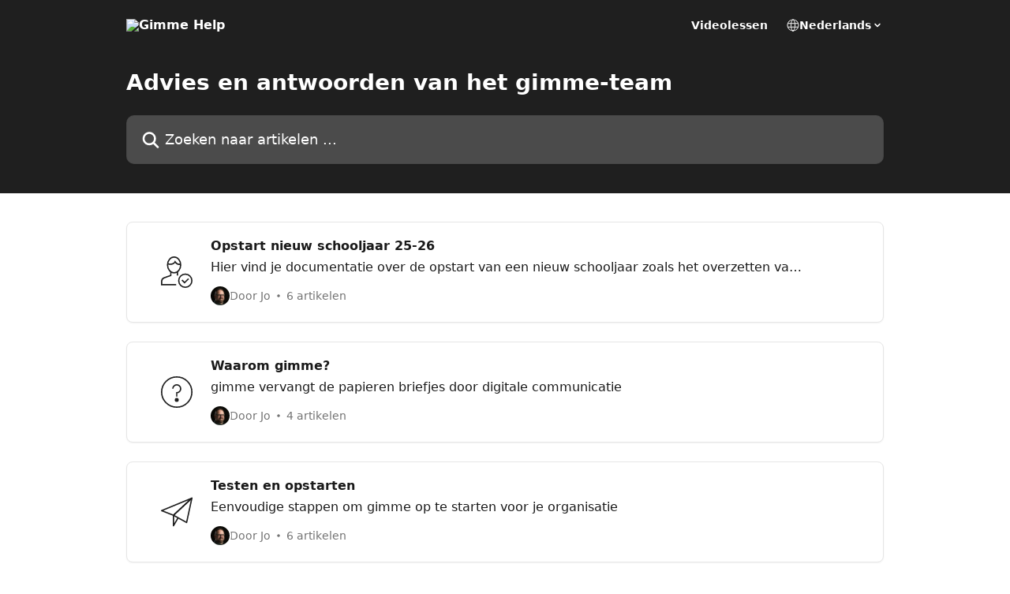

--- FILE ---
content_type: text/html; charset=utf-8
request_url: https://help.gimme.eu/nl/
body_size: 12821
content:
<!DOCTYPE html><html lang="nl"><head><meta charSet="utf-8" data-next-head=""/><title data-next-head="">Gimme Help</title><meta property="og:title" content="Gimme Help" data-next-head=""/><meta name="twitter:title" content="Gimme Help" data-next-head=""/><meta property="og:description" content="Gimme Help" data-next-head=""/><meta name="twitter:description" content="Gimme Help" data-next-head=""/><meta name="description" content="Gimme Help" data-next-head=""/><meta property="og:type" content="website" data-next-head=""/><meta property="og:image" content="https://downloads.intercomcdn.com/i/o/51492/73c362b4cde98cb1c0382166/627bbad3e99881fac8d9de4ac1a86571.png" data-next-head=""/><meta property="twitter:image" content="https://downloads.intercomcdn.com/i/o/51492/73c362b4cde98cb1c0382166/627bbad3e99881fac8d9de4ac1a86571.png" data-next-head=""/><meta name="robots" content="all" data-next-head=""/><meta name="viewport" content="width=device-width, initial-scale=1" data-next-head=""/><link href="https://intercom.help/gimme/assets/favicon" rel="icon" data-next-head=""/><link rel="canonical" href="https://help.gimme.eu/nl/" data-next-head=""/><link rel="alternate" href="https://help.gimme.eu/nl/" hrefLang="nl" data-next-head=""/><link rel="alternate" href="https://help.gimme.eu/nl/" hrefLang="x-default" data-next-head=""/><link nonce="xOz2u8roj5GA2yeoU6uI/FAXw2Guj7MU+o8oAlFI96E=" rel="preload" href="https://static.intercomassets.com/_next/static/css/3141721a1e975790.css" as="style"/><link nonce="xOz2u8roj5GA2yeoU6uI/FAXw2Guj7MU+o8oAlFI96E=" rel="stylesheet" href="https://static.intercomassets.com/_next/static/css/3141721a1e975790.css" data-n-g=""/><noscript data-n-css="xOz2u8roj5GA2yeoU6uI/FAXw2Guj7MU+o8oAlFI96E="></noscript><script defer="" nonce="xOz2u8roj5GA2yeoU6uI/FAXw2Guj7MU+o8oAlFI96E=" nomodule="" src="https://static.intercomassets.com/_next/static/chunks/polyfills-42372ed130431b0a.js"></script><script defer="" src="https://static.intercomassets.com/_next/static/chunks/7506.a4d4b38169fb1abb.js" nonce="xOz2u8roj5GA2yeoU6uI/FAXw2Guj7MU+o8oAlFI96E="></script><script src="https://static.intercomassets.com/_next/static/chunks/webpack-9467db35ebb51a5b.js" nonce="xOz2u8roj5GA2yeoU6uI/FAXw2Guj7MU+o8oAlFI96E=" defer=""></script><script src="https://static.intercomassets.com/_next/static/chunks/framework-1f1b8d38c1d86c61.js" nonce="xOz2u8roj5GA2yeoU6uI/FAXw2Guj7MU+o8oAlFI96E=" defer=""></script><script src="https://static.intercomassets.com/_next/static/chunks/main-2c5e5f2c49cfa8a6.js" nonce="xOz2u8roj5GA2yeoU6uI/FAXw2Guj7MU+o8oAlFI96E=" defer=""></script><script src="https://static.intercomassets.com/_next/static/chunks/pages/_app-eeb3563fd84abde7.js" nonce="xOz2u8roj5GA2yeoU6uI/FAXw2Guj7MU+o8oAlFI96E=" defer=""></script><script src="https://static.intercomassets.com/_next/static/chunks/d0502abb-aa607f45f5026044.js" nonce="xOz2u8roj5GA2yeoU6uI/FAXw2Guj7MU+o8oAlFI96E=" defer=""></script><script src="https://static.intercomassets.com/_next/static/chunks/6190-ef428f6633b5a03f.js" nonce="xOz2u8roj5GA2yeoU6uI/FAXw2Guj7MU+o8oAlFI96E=" defer=""></script><script src="https://static.intercomassets.com/_next/static/chunks/296-7834dcf3444315af.js" nonce="xOz2u8roj5GA2yeoU6uI/FAXw2Guj7MU+o8oAlFI96E=" defer=""></script><script src="https://static.intercomassets.com/_next/static/chunks/1493-082b934bc7717cd6.js" nonce="xOz2u8roj5GA2yeoU6uI/FAXw2Guj7MU+o8oAlFI96E=" defer=""></script><script src="https://static.intercomassets.com/_next/static/chunks/pages/%5BhelpCenterIdentifier%5D/%5Blocale%5D/landing-11986287b0fe7a13.js" nonce="xOz2u8roj5GA2yeoU6uI/FAXw2Guj7MU+o8oAlFI96E=" defer=""></script><script src="https://static.intercomassets.com/_next/static/q6-H78BUaZoMFb5mLFXsB/_buildManifest.js" nonce="xOz2u8roj5GA2yeoU6uI/FAXw2Guj7MU+o8oAlFI96E=" defer=""></script><script src="https://static.intercomassets.com/_next/static/q6-H78BUaZoMFb5mLFXsB/_ssgManifest.js" nonce="xOz2u8roj5GA2yeoU6uI/FAXw2Guj7MU+o8oAlFI96E=" defer=""></script><meta name="sentry-trace" content="6a4133679918643a192ff5d4f4acaee9-37b02887ee7c733b-0"/><meta name="baggage" content="sentry-environment=production,sentry-release=ea9fe877243eed5ba8f1a47418a175aad6af4299,sentry-public_key=187f842308a64dea9f1f64d4b1b9c298,sentry-trace_id=6a4133679918643a192ff5d4f4acaee9,sentry-org_id=2129,sentry-sampled=false,sentry-sample_rand=0.7650783277913548,sentry-sample_rate=0"/><style id="__jsx-3451540828">:root{--body-bg: rgb(255, 255, 255);
--body-image: none;
--body-bg-rgb: 255, 255, 255;
--body-border: rgb(230, 230, 230);
--body-primary-color: #1a1a1a;
--body-secondary-color: #737373;
--body-reaction-bg: rgb(242, 242, 242);
--body-reaction-text-color: rgb(64, 64, 64);
--body-toc-active-border: #737373;
--body-toc-inactive-border: #f2f2f2;
--body-toc-inactive-color: #737373;
--body-toc-active-font-weight: 400;
--body-table-border: rgb(204, 204, 204);
--body-color: hsl(0, 0%, 0%);
--footer-bg: rgb(0, 0, 0);
--footer-image: none;
--footer-border: rgb(51, 51, 51);
--footer-color: hsl(211, 10%, 61%);
--header-bg: rgb(31, 31, 31);
--header-image: none;
--header-color: hsl(0, 0%, 100%);
--collection-card-bg: rgb(255, 255, 255);
--collection-card-image: none;
--collection-card-color: hsl(0, 0%, 12%);
--card-bg: rgb(255, 255, 255);
--card-border-color: rgb(230, 230, 230);
--card-border-inner-radius: 6px;
--card-border-radius: 8px;
--card-shadow: 0 1px 2px 0 rgb(0 0 0 / 0.05);
--search-bar-border-radius: 10px;
--search-bar-width: 100%;
--ticket-blue-bg-color: #dce1f9;
--ticket-blue-text-color: #334bfa;
--ticket-green-bg-color: #d7efdc;
--ticket-green-text-color: #0f7134;
--ticket-orange-bg-color: #ffebdb;
--ticket-orange-text-color: #b24d00;
--ticket-red-bg-color: #ffdbdb;
--ticket-red-text-color: #df2020;
--header-height: 245px;
--header-subheader-background-color: #000000;
--header-subheader-font-color: #FFFFFF;
--content-block-bg: rgb(255, 255, 255);
--content-block-image: none;
--content-block-color: hsl(0, 0%, 10%);
--content-block-button-bg: rgb(51, 75, 250);
--content-block-button-image: none;
--content-block-button-color: hsl(0, 0%, 100%);
--content-block-button-radius: 6px;
--primary-color: hsl(0, 0%, 12%);
--primary-color-alpha-10: hsla(0, 0%, 12%, 0.1);
--primary-color-alpha-60: hsla(0, 0%, 12%, 0.6);
--text-on-primary-color: #ffffff}</style><style id="__jsx-1611979459">:root{--font-family-primary: system-ui, "Segoe UI", "Roboto", "Helvetica", "Arial", sans-serif, "Apple Color Emoji", "Segoe UI Emoji", "Segoe UI Symbol"}</style><style id="__jsx-2466147061">:root{--font-family-secondary: system-ui, "Segoe UI", "Roboto", "Helvetica", "Arial", sans-serif, "Apple Color Emoji", "Segoe UI Emoji", "Segoe UI Symbol"}</style><style id="__jsx-1640240498">#search-bar{--search-bar-width: 100%}</style><style id="__jsx-1406699716">#header{--header-height: 245px}</style><style id="__jsx-cf6f0ea00fa5c760">.fade-background.jsx-cf6f0ea00fa5c760{background:radial-gradient(333.38%100%at 50%0%,rgba(var(--body-bg-rgb),0)0%,rgba(var(--body-bg-rgb),.00925356)11.67%,rgba(var(--body-bg-rgb),.0337355)21.17%,rgba(var(--body-bg-rgb),.0718242)28.85%,rgba(var(--body-bg-rgb),.121898)35.03%,rgba(var(--body-bg-rgb),.182336)40.05%,rgba(var(--body-bg-rgb),.251516)44.25%,rgba(var(--body-bg-rgb),.327818)47.96%,rgba(var(--body-bg-rgb),.409618)51.51%,rgba(var(--body-bg-rgb),.495297)55.23%,rgba(var(--body-bg-rgb),.583232)59.47%,rgba(var(--body-bg-rgb),.671801)64.55%,rgba(var(--body-bg-rgb),.759385)70.81%,rgba(var(--body-bg-rgb),.84436)78.58%,rgba(var(--body-bg-rgb),.9551)88.2%,rgba(var(--body-bg-rgb),1)100%),var(--header-image),var(--header-bg);background-size:cover;background-position-x:center}</style></head><body><div id="__next"><div dir="ltr" class="h-full w-full"><a href="#main-content" class="sr-only font-bold text-header-color focus:not-sr-only focus:absolute focus:left-4 focus:top-4 focus:z-50" aria-roledescription="Koppeling, druk op control-option-pijltje naar rechts om af te sluiten">Naar de hoofdinhoud</a><main class=""><header id="header" data-testid="header" class="jsx-cf6f0ea00fa5c760 flex flex-col text-header-color"><div class="jsx-cf6f0ea00fa5c760 relative flex grow flex-col mb-9 bg-header-bg bg-header-image bg-cover bg-center pb-9 sm:min-h-header"><div id="sr-announcement" aria-live="polite" class="jsx-cf6f0ea00fa5c760 sr-only"></div><div class="jsx-cf6f0ea00fa5c760 flex h-full flex-col items-center marker:shrink-0"><section class="relative flex w-full flex-col mb-6 pb-6"><div class="header__meta_wrapper flex justify-center px-5 pt-6 leading-none sm:px-10"><div class="flex items-center w-240" data-testid="subheader-container"><div class="mo__body header__site_name"><div class="header__logo"><a href="/nl/"><img src="https://downloads.intercomcdn.com/i/o/67846/02bd665921e47ca469632171/dfedb9f5f7b15f90f8d81d5a979fc37c.png" height="102" alt="Gimme Help"/></a></div></div><div><div class="flex items-center font-semibold"><div class="flex items-center md:hidden" data-testid="small-screen-children"><button class="flex items-center border-none bg-transparent px-1.5" data-testid="hamburger-menu-button" aria-label="Menu openen"><svg width="24" height="24" viewBox="0 0 16 16" xmlns="http://www.w3.org/2000/svg" class="fill-current"><path d="M1.86861 2C1.38889 2 1 2.3806 1 2.85008C1 3.31957 1.38889 3.70017 1.86861 3.70017H14.1314C14.6111 3.70017 15 3.31957 15 2.85008C15 2.3806 14.6111 2 14.1314 2H1.86861Z"></path><path d="M1 8C1 7.53051 1.38889 7.14992 1.86861 7.14992H14.1314C14.6111 7.14992 15 7.53051 15 8C15 8.46949 14.6111 8.85008 14.1314 8.85008H1.86861C1.38889 8.85008 1 8.46949 1 8Z"></path><path d="M1 13.1499C1 12.6804 1.38889 12.2998 1.86861 12.2998H14.1314C14.6111 12.2998 15 12.6804 15 13.1499C15 13.6194 14.6111 14 14.1314 14H1.86861C1.38889 14 1 13.6194 1 13.1499Z"></path></svg></button><div class="fixed right-0 top-0 z-50 h-full w-full hidden" data-testid="hamburger-menu"><div class="flex h-full w-full justify-end bg-black bg-opacity-30"><div class="flex h-fit w-full flex-col bg-white opacity-100 sm:h-full sm:w-1/2"><button class="text-body-font flex items-center self-end border-none bg-transparent pr-6 pt-6" data-testid="hamburger-menu-close-button" aria-label="Menu sluiten"><svg width="24" height="24" viewBox="0 0 16 16" xmlns="http://www.w3.org/2000/svg"><path d="M3.5097 3.5097C3.84165 3.17776 4.37984 3.17776 4.71178 3.5097L7.99983 6.79775L11.2879 3.5097C11.6198 3.17776 12.158 3.17776 12.49 3.5097C12.8219 3.84165 12.8219 4.37984 12.49 4.71178L9.20191 7.99983L12.49 11.2879C12.8219 11.6198 12.8219 12.158 12.49 12.49C12.158 12.8219 11.6198 12.8219 11.2879 12.49L7.99983 9.20191L4.71178 12.49C4.37984 12.8219 3.84165 12.8219 3.5097 12.49C3.17776 12.158 3.17776 11.6198 3.5097 11.2879L6.79775 7.99983L3.5097 4.71178C3.17776 4.37984 3.17776 3.84165 3.5097 3.5097Z"></path></svg></button><nav class="flex flex-col pl-4 text-black"><a target="_blank" rel="noopener noreferrer" href="https://www.leercommunicerenmetouders.be/" class="mx-5 mb-5 text-md no-underline hover:opacity-80 md:mx-3 md:my-0 md:text-base" data-testid="header-link-0">Videolessen</a><div class="relative cursor-pointer has-[:focus]:outline"><select class="peer absolute z-10 block h-6 w-full cursor-pointer opacity-0 md:text-base" aria-label="Taal wijzigen" id="language-selector"><option value="/nl/" class="text-black" selected="">Nederlands</option></select><div class="mb-10 ml-5 flex items-center gap-1 text-md hover:opacity-80 peer-hover:opacity-80 md:m-0 md:ml-3 md:text-base" aria-hidden="true"><svg id="locale-picker-globe" width="16" height="16" viewBox="0 0 16 16" fill="none" xmlns="http://www.w3.org/2000/svg" class="shrink-0" aria-hidden="true"><path d="M8 15C11.866 15 15 11.866 15 8C15 4.13401 11.866 1 8 1C4.13401 1 1 4.13401 1 8C1 11.866 4.13401 15 8 15Z" stroke="currentColor" stroke-linecap="round" stroke-linejoin="round"></path><path d="M8 15C9.39949 15 10.534 11.866 10.534 8C10.534 4.13401 9.39949 1 8 1C6.60051 1 5.466 4.13401 5.466 8C5.466 11.866 6.60051 15 8 15Z" stroke="currentColor" stroke-linecap="round" stroke-linejoin="round"></path><path d="M1.448 5.75989H14.524" stroke="currentColor" stroke-linecap="round" stroke-linejoin="round"></path><path d="M1.448 10.2402H14.524" stroke="currentColor" stroke-linecap="round" stroke-linejoin="round"></path></svg>Nederlands<svg id="locale-picker-arrow" width="16" height="16" viewBox="0 0 16 16" fill="none" xmlns="http://www.w3.org/2000/svg" class="shrink-0" aria-hidden="true"><path d="M5 6.5L8.00093 9.5L11 6.50187" stroke="currentColor" stroke-width="1.5" stroke-linecap="round" stroke-linejoin="round"></path></svg></div></div></nav></div></div></div></div><nav class="hidden items-center md:flex" data-testid="large-screen-children"><a target="_blank" rel="noopener noreferrer" href="https://www.leercommunicerenmetouders.be/" class="mx-5 mb-5 text-md no-underline hover:opacity-80 md:mx-3 md:my-0 md:text-base" data-testid="header-link-0">Videolessen</a><div class="relative cursor-pointer has-[:focus]:outline"><select class="peer absolute z-10 block h-6 w-full cursor-pointer opacity-0 md:text-base" aria-label="Taal wijzigen" id="language-selector"><option value="/nl/" class="text-black" selected="">Nederlands</option></select><div class="mb-10 ml-5 flex items-center gap-1 text-md hover:opacity-80 peer-hover:opacity-80 md:m-0 md:ml-3 md:text-base" aria-hidden="true"><svg id="locale-picker-globe" width="16" height="16" viewBox="0 0 16 16" fill="none" xmlns="http://www.w3.org/2000/svg" class="shrink-0" aria-hidden="true"><path d="M8 15C11.866 15 15 11.866 15 8C15 4.13401 11.866 1 8 1C4.13401 1 1 4.13401 1 8C1 11.866 4.13401 15 8 15Z" stroke="currentColor" stroke-linecap="round" stroke-linejoin="round"></path><path d="M8 15C9.39949 15 10.534 11.866 10.534 8C10.534 4.13401 9.39949 1 8 1C6.60051 1 5.466 4.13401 5.466 8C5.466 11.866 6.60051 15 8 15Z" stroke="currentColor" stroke-linecap="round" stroke-linejoin="round"></path><path d="M1.448 5.75989H14.524" stroke="currentColor" stroke-linecap="round" stroke-linejoin="round"></path><path d="M1.448 10.2402H14.524" stroke="currentColor" stroke-linecap="round" stroke-linejoin="round"></path></svg>Nederlands<svg id="locale-picker-arrow" width="16" height="16" viewBox="0 0 16 16" fill="none" xmlns="http://www.w3.org/2000/svg" class="shrink-0" aria-hidden="true"><path d="M5 6.5L8.00093 9.5L11 6.50187" stroke="currentColor" stroke-width="1.5" stroke-linecap="round" stroke-linejoin="round"></path></svg></div></div></nav></div></div></div></div></section><section class="relative mx-5 flex h-full w-full flex-col items-center px-5 sm:px-10"><div class="flex h-full max-w-full flex-col w-240 justify-end" data-testid="main-header-container"><h1 class="text-7 mb-6 text-welcome-message font-bold text-header-color text-start">Advies en antwoorden van het gimme-team</h1><div id="search-bar" class="relative w-full"><form action="/nl/" autoComplete="off"><div class="flex w-full flex-col items-start"><div class="relative flex w-full sm:w-search-bar"><label for="search-input" class="sr-only">Zoeken naar artikelen ...</label><input id="search-input" type="text" autoComplete="off" class="peer w-full rounded-search-bar border border-black-alpha-8 bg-white-alpha-20 p-4 ps-12 font-secondary text-lg text-header-color shadow-search-bar outline-none transition ease-linear placeholder:text-header-color hover:bg-white-alpha-27 hover:shadow-search-bar-hover focus:border-transparent focus:bg-white focus:text-black-10 focus:shadow-search-bar-focused placeholder:focus:text-black-45" placeholder="Zoeken naar artikelen ..." name="q" aria-label="Zoeken naar artikelen ..." value=""/><div class="absolute inset-y-0 start-0 flex items-center fill-header-color peer-focus-visible:fill-black-45 pointer-events-none ps-5"><svg width="22" height="21" viewBox="0 0 22 21" xmlns="http://www.w3.org/2000/svg" class="fill-inherit" aria-hidden="true"><path fill-rule="evenodd" clip-rule="evenodd" d="M3.27485 8.7001C3.27485 5.42781 5.92757 2.7751 9.19985 2.7751C12.4721 2.7751 15.1249 5.42781 15.1249 8.7001C15.1249 11.9724 12.4721 14.6251 9.19985 14.6251C5.92757 14.6251 3.27485 11.9724 3.27485 8.7001ZM9.19985 0.225098C4.51924 0.225098 0.724854 4.01948 0.724854 8.7001C0.724854 13.3807 4.51924 17.1751 9.19985 17.1751C11.0802 17.1751 12.8176 16.5627 14.2234 15.5265L19.0981 20.4013C19.5961 20.8992 20.4033 20.8992 20.9013 20.4013C21.3992 19.9033 21.3992 19.0961 20.9013 18.5981L16.0264 13.7233C17.0625 12.3176 17.6749 10.5804 17.6749 8.7001C17.6749 4.01948 13.8805 0.225098 9.19985 0.225098Z"></path></svg></div></div></div></form></div></div></section></div></div></header><div class="z-1 flex shrink-0 grow basis-auto justify-center px-5 sm:px-10"><section data-testid="main-content" id="main-content" class="max-w-full w-240"><section data-testid="landing-section"><div class="flex flex-col gap-12"><div class="grid auto-rows-auto gap-x-4 sm:gap-x-6 gap-y-4 sm:gap-y-6 md:grid-cols-1" role="list"><a href="https://help.gimme.eu/nl/collections/134697-opstart-nieuw-schooljaar-25-26" data-testid="collection-card-classic" class="collection-link group/collection-summary flex grow overflow-hidden border border-solid border-card-border bg-card-bg no-underline shadow-card transition ease-linear rounded-card hover:border-primary-alpha-60 flex-col"><div class="flex grow flex-col gap-4 p-5 sm:flex-row sm:gap-5 sm:p-5" id="opstart-nieuw-schooljaar-25-26"><div id="collection-icon-134697" class="flex items-center rounded-card-inner bg-cover bg-center h-10 w-10 sm:h-[86px] sm:w-[86px] sm:justify-center justify-start" data-test-collection-photo="true"><div class="h-7 w-7 sm:h-10 sm:w-10"><img src="https://intercom.help/gimme/assets/svg/icon:user-check/1f1f1f" alt="" width="100%" height="100%" loading="lazy"/></div></div><div class="intercom-force-break flex w-full flex-1 flex-col text-body-primary-color max-w-oneColWidth justify-center"><div><div class="-mt-1 mb-0.5 line-clamp-2 text-md font-semibold leading-normal text-body-primary-color transition ease-linear group-hover/collection-summary:text-primary sm:line-clamp-1" data-testid="collection-name">Opstart nieuw schooljaar 25-26</div><p class="mb-0 mt-0 line-clamp-3 text-md sm:line-clamp-1">Hier vind je documentatie over de opstart van een nieuw schooljaar zoals het overzetten van ouders van het ene naar het andere kanaal.</p></div><div class="mt-3"><div class="flex gap-2" aria-hidden="true"><div class="flex flex-row"><div class="flex shrink-0 flex-col items-center justify-center rounded-full leading-normal sm:flex-row" data-testid="avatars"><img width="24" height="24" src="https://static.intercomassets.com/avatars/329191/square_128/profielfoto2-1517410501.jpg" alt="Jo De Maeyer avatar" class="inline-flex items-center justify-center rounded-full bg-primary text-lg font-bold leading-6 text-primary-text shadow-solid-2 shadow-body-bg [&amp;:nth-child(n+2)]:hidden lg:[&amp;:nth-child(n+2)]:inline-flex h-6 w-6 z-4"/></div></div><span class="line-clamp-1 flex flex-wrap items-center text-base text-body-secondary-color"><span class="hidden sm:inline">Door Jo</span><span class="inline sm:hidden">1 auteur</span><svg width="4" height="4" viewBox="0 0 16 16" xmlns="http://www.w3.org/2000/svg" fill="currentColor" class="m-2"><path d="M15 8C15 4.13401 11.866 1 8 1C4.13401 1 1 4.13401 1 8C1 11.866 4.13401 15 8 15C11.866 15 15 11.866 15 8Z"></path></svg>6 artikelen</span></div></div></div></div></a><a href="https://help.gimme.eu/nl/collections/134535-waarom-gimme" data-testid="collection-card-classic" class="collection-link group/collection-summary flex grow overflow-hidden border border-solid border-card-border bg-card-bg no-underline shadow-card transition ease-linear rounded-card hover:border-primary-alpha-60 flex-col"><div class="flex grow flex-col gap-4 p-5 sm:flex-row sm:gap-5 sm:p-5" id="waarom-gimme"><div id="collection-icon-134535" class="flex items-center rounded-card-inner bg-cover bg-center h-10 w-10 sm:h-[86px] sm:w-[86px] sm:justify-center justify-start" data-test-collection-photo="true"><div class="h-7 w-7 sm:h-10 sm:w-10"><img src="https://intercom.help/gimme/assets/svg/icon:info-question/1f1f1f" alt="" width="100%" height="100%" loading="lazy"/></div></div><div class="intercom-force-break flex w-full flex-1 flex-col text-body-primary-color max-w-oneColWidth justify-center"><div><div class="-mt-1 mb-0.5 line-clamp-2 text-md font-semibold leading-normal text-body-primary-color transition ease-linear group-hover/collection-summary:text-primary sm:line-clamp-1" data-testid="collection-name">Waarom gimme?</div><p class="mb-0 mt-0 line-clamp-3 text-md sm:line-clamp-1">gimme vervangt de papieren briefjes door digitale communicatie</p></div><div class="mt-3"><div class="flex gap-2" aria-hidden="true"><div class="flex flex-row"><div class="flex shrink-0 flex-col items-center justify-center rounded-full leading-normal sm:flex-row" data-testid="avatars"><img width="24" height="24" src="https://static.intercomassets.com/avatars/329191/square_128/profielfoto2-1517410501.jpg" alt="Jo De Maeyer avatar" class="inline-flex items-center justify-center rounded-full bg-primary text-lg font-bold leading-6 text-primary-text shadow-solid-2 shadow-body-bg [&amp;:nth-child(n+2)]:hidden lg:[&amp;:nth-child(n+2)]:inline-flex h-6 w-6 z-4"/></div></div><span class="line-clamp-1 flex flex-wrap items-center text-base text-body-secondary-color"><span class="hidden sm:inline">Door Jo</span><span class="inline sm:hidden">1 auteur</span><svg width="4" height="4" viewBox="0 0 16 16" xmlns="http://www.w3.org/2000/svg" fill="currentColor" class="m-2"><path d="M15 8C15 4.13401 11.866 1 8 1C4.13401 1 1 4.13401 1 8C1 11.866 4.13401 15 8 15C11.866 15 15 11.866 15 8Z"></path></svg>4 artikelen</span></div></div></div></div></a><a href="https://help.gimme.eu/nl/collections/134583-testen-en-opstarten" data-testid="collection-card-classic" class="collection-link group/collection-summary flex grow overflow-hidden border border-solid border-card-border bg-card-bg no-underline shadow-card transition ease-linear rounded-card hover:border-primary-alpha-60 flex-col"><div class="flex grow flex-col gap-4 p-5 sm:flex-row sm:gap-5 sm:p-5" id="testen-en-opstarten"><div id="collection-icon-134583" class="flex items-center rounded-card-inner bg-cover bg-center h-10 w-10 sm:h-[86px] sm:w-[86px] sm:justify-center justify-start" data-test-collection-photo="true"><div class="h-7 w-7 sm:h-10 sm:w-10"><img src="https://intercom.help/gimme/assets/svg/icon:comms-mail/1f1f1f" alt="" width="100%" height="100%" loading="lazy"/></div></div><div class="intercom-force-break flex w-full flex-1 flex-col text-body-primary-color max-w-oneColWidth justify-center"><div><div class="-mt-1 mb-0.5 line-clamp-2 text-md font-semibold leading-normal text-body-primary-color transition ease-linear group-hover/collection-summary:text-primary sm:line-clamp-1" data-testid="collection-name">Testen en opstarten</div><p class="mb-0 mt-0 line-clamp-3 text-md sm:line-clamp-1">Eenvoudige stappen om gimme op te starten voor je organisatie</p></div><div class="mt-3"><div class="flex gap-2" aria-hidden="true"><div class="flex flex-row"><div class="flex shrink-0 flex-col items-center justify-center rounded-full leading-normal sm:flex-row" data-testid="avatars"><img width="24" height="24" src="https://static.intercomassets.com/avatars/329191/square_128/profielfoto2-1517410501.jpg" alt="Jo De Maeyer avatar" class="inline-flex items-center justify-center rounded-full bg-primary text-lg font-bold leading-6 text-primary-text shadow-solid-2 shadow-body-bg [&amp;:nth-child(n+2)]:hidden lg:[&amp;:nth-child(n+2)]:inline-flex h-6 w-6 z-4"/></div></div><span class="line-clamp-1 flex flex-wrap items-center text-base text-body-secondary-color"><span class="hidden sm:inline">Door Jo</span><span class="inline sm:hidden">1 auteur</span><svg width="4" height="4" viewBox="0 0 16 16" xmlns="http://www.w3.org/2000/svg" fill="currentColor" class="m-2"><path d="M15 8C15 4.13401 11.866 1 8 1C4.13401 1 1 4.13401 1 8C1 11.866 4.13401 15 8 15C11.866 15 15 11.866 15 8Z"></path></svg>6 artikelen</span></div></div></div></div></a><a href="https://help.gimme.eu/nl/collections/134591-hoe-werkt-het" data-testid="collection-card-classic" class="collection-link group/collection-summary flex grow overflow-hidden border border-solid border-card-border bg-card-bg no-underline shadow-card transition ease-linear rounded-card hover:border-primary-alpha-60 flex-col"><div class="flex grow flex-col gap-4 p-5 sm:flex-row sm:gap-5 sm:p-5" id="hoe-werkt-het"><div id="collection-icon-134591" class="flex items-center rounded-card-inner bg-cover bg-center h-10 w-10 sm:h-[86px] sm:w-[86px] sm:justify-center justify-start" data-test-collection-photo="true"><div class="h-7 w-7 sm:h-10 sm:w-10"><img src="https://intercom.help/gimme/assets/svg/icon:devices-desktop/1f1f1f" alt="" width="100%" height="100%" loading="lazy"/></div></div><div class="intercom-force-break flex w-full flex-1 flex-col text-body-primary-color max-w-oneColWidth justify-center"><div><div class="-mt-1 mb-0.5 line-clamp-2 text-md font-semibold leading-normal text-body-primary-color transition ease-linear group-hover/collection-summary:text-primary sm:line-clamp-1" data-testid="collection-name">Hoe werkt het?</div><p class="mb-0 mt-0 line-clamp-3 text-md sm:line-clamp-1">Op gimme kan je wisselen tussen 3 toepassingen. Prikbord, organisatie en kanaal.</p></div><div class="mt-3"><div class="flex gap-2" aria-hidden="true"><div class="flex flex-row"><div class="flex shrink-0 flex-col items-center justify-center rounded-full leading-normal sm:flex-row" data-testid="avatars"><img width="24" height="24" src="https://static.intercomassets.com/avatars/329191/square_128/profielfoto2-1517410501.jpg" alt="Jo De Maeyer avatar" class="inline-flex items-center justify-center rounded-full bg-primary text-lg font-bold leading-6 text-primary-text shadow-solid-2 shadow-body-bg [&amp;:nth-child(n+2)]:hidden lg:[&amp;:nth-child(n+2)]:inline-flex h-6 w-6 z-4"/></div></div><span class="line-clamp-1 flex flex-wrap items-center text-base text-body-secondary-color"><span class="hidden sm:inline">Door Jo</span><span class="inline sm:hidden">1 auteur</span><svg width="4" height="4" viewBox="0 0 16 16" xmlns="http://www.w3.org/2000/svg" fill="currentColor" class="m-2"><path d="M15 8C15 4.13401 11.866 1 8 1C4.13401 1 1 4.13401 1 8C1 11.866 4.13401 15 8 15C11.866 15 15 11.866 15 8Z"></path></svg>17 artikelen</span></div></div></div></div></a><a href="https://help.gimme.eu/nl/collections/134550-hoe-zet-je-iets-op-de-tijdlijn" data-testid="collection-card-classic" class="collection-link group/collection-summary flex grow overflow-hidden border border-solid border-card-border bg-card-bg no-underline shadow-card transition ease-linear rounded-card hover:border-primary-alpha-60 flex-col"><div class="flex grow flex-col gap-4 p-5 sm:flex-row sm:gap-5 sm:p-5" id="hoe-zet-je-iets-op-de-tijdlijn"><div id="collection-icon-134550" class="flex items-center rounded-card-inner bg-cover bg-center h-10 w-10 sm:h-[86px] sm:w-[86px] sm:justify-center justify-start" data-test-collection-photo="true"><div class="h-7 w-7 sm:h-10 sm:w-10"><img src="https://intercom.help/gimme/assets/svg/icon:file-edit/1f1f1f" alt="" width="100%" height="100%" loading="lazy"/></div></div><div class="intercom-force-break flex w-full flex-1 flex-col text-body-primary-color max-w-oneColWidth justify-center"><div><div class="-mt-1 mb-0.5 line-clamp-2 text-md font-semibold leading-normal text-body-primary-color transition ease-linear group-hover/collection-summary:text-primary sm:line-clamp-1" data-testid="collection-name">Hoe zet je iets op de tijdlijn?</div><p class="mb-0 mt-0 line-clamp-3 text-md sm:line-clamp-1">Begin altijd eerst met de kalender en maak dan brieven met teksten, fotoalbums, antwoordstrookjes, ...</p></div><div class="mt-3"><div class="flex gap-2" aria-hidden="true"><div class="flex flex-row"><div class="flex shrink-0 flex-col items-center justify-center rounded-full leading-normal sm:flex-row" data-testid="avatars"><img width="24" height="24" src="https://static.intercomassets.com/avatars/329191/square_128/profielfoto2-1517410501.jpg" alt="Jo De Maeyer avatar" class="inline-flex items-center justify-center rounded-full bg-primary text-lg font-bold leading-6 text-primary-text shadow-solid-2 shadow-body-bg [&amp;:nth-child(n+2)]:hidden lg:[&amp;:nth-child(n+2)]:inline-flex h-6 w-6 z-4"/></div></div><span class="line-clamp-1 flex flex-wrap items-center text-base text-body-secondary-color"><span class="hidden sm:inline">Door Jo</span><span class="inline sm:hidden">1 auteur</span><svg width="4" height="4" viewBox="0 0 16 16" xmlns="http://www.w3.org/2000/svg" fill="currentColor" class="m-2"><path d="M15 8C15 4.13401 11.866 1 8 1C4.13401 1 1 4.13401 1 8C1 11.866 4.13401 15 8 15C11.866 15 15 11.866 15 8Z"></path></svg>16 artikelen</span></div></div></div></div></a><a href="https://help.gimme.eu/nl/collections/134620-handleiding-voor-ouders" data-testid="collection-card-classic" class="collection-link group/collection-summary flex grow overflow-hidden border border-solid border-card-border bg-card-bg no-underline shadow-card transition ease-linear rounded-card hover:border-primary-alpha-60 flex-col"><div class="flex grow flex-col gap-4 p-5 sm:flex-row sm:gap-5 sm:p-5" id="handleiding-voor-ouders"><div id="collection-icon-134620" class="flex items-center rounded-card-inner bg-cover bg-center h-10 w-10 sm:h-[86px] sm:w-[86px] sm:justify-center justify-start" data-test-collection-photo="true"><div class="h-7 w-7 sm:h-10 sm:w-10"><img src="https://intercom.help/gimme/assets/svg/icon:user-group/1f1f1f" alt="" width="100%" height="100%" loading="lazy"/></div></div><div class="intercom-force-break flex w-full flex-1 flex-col text-body-primary-color max-w-oneColWidth justify-center"><div><div class="-mt-1 mb-0.5 line-clamp-2 text-md font-semibold leading-normal text-body-primary-color transition ease-linear group-hover/collection-summary:text-primary sm:line-clamp-1" data-testid="collection-name">Handleiding voor ouders</div><p class="mb-0 mt-0 line-clamp-3 text-md sm:line-clamp-1">Elke ouder krijgt zijn/haar eigen prikbord. Door kanalen te volgen kunnen ze de informatie verzamelen die ze nodig hebben.</p></div><div class="mt-3"><div class="flex gap-2" aria-hidden="true"><div class="flex flex-row"><div class="flex shrink-0 flex-col items-center justify-center rounded-full leading-normal sm:flex-row" data-testid="avatars"><img width="24" height="24" src="https://static.intercomassets.com/avatars/329191/square_128/profielfoto2-1517410501.jpg" alt="Jo De Maeyer avatar" class="inline-flex items-center justify-center rounded-full bg-primary text-lg font-bold leading-6 text-primary-text shadow-solid-2 shadow-body-bg [&amp;:nth-child(n+2)]:hidden lg:[&amp;:nth-child(n+2)]:inline-flex h-6 w-6 z-4"/></div></div><span class="line-clamp-1 flex flex-wrap items-center text-base text-body-secondary-color"><span class="hidden sm:inline">Door Jo</span><span class="inline sm:hidden">1 auteur</span><svg width="4" height="4" viewBox="0 0 16 16" xmlns="http://www.w3.org/2000/svg" fill="currentColor" class="m-2"><path d="M15 8C15 4.13401 11.866 1 8 1C4.13401 1 1 4.13401 1 8C1 11.866 4.13401 15 8 15C11.866 15 15 11.866 15 8Z"></path></svg>5 artikelen</span></div></div></div></div></a><a href="https://help.gimme.eu/nl/collections/134514-je-instellingen-aanpassen" data-testid="collection-card-classic" class="collection-link group/collection-summary flex grow overflow-hidden border border-solid border-card-border bg-card-bg no-underline shadow-card transition ease-linear rounded-card hover:border-primary-alpha-60 flex-col"><div class="flex grow flex-col gap-4 p-5 sm:flex-row sm:gap-5 sm:p-5" id="je-instellingen-aanpassen"><div id="collection-icon-134514" class="flex items-center rounded-card-inner bg-cover bg-center h-10 w-10 sm:h-[86px] sm:w-[86px] sm:justify-center justify-start" data-test-collection-photo="true"><div class="h-7 w-7 sm:h-10 sm:w-10"><img src="https://intercom.help/gimme/assets/svg/icon:tools-setting1/1f1f1f" alt="" width="100%" height="100%" loading="lazy"/></div></div><div class="intercom-force-break flex w-full flex-1 flex-col text-body-primary-color max-w-oneColWidth justify-center"><div><div class="-mt-1 mb-0.5 line-clamp-2 text-md font-semibold leading-normal text-body-primary-color transition ease-linear group-hover/collection-summary:text-primary sm:line-clamp-1" data-testid="collection-name">Je instellingen aanpassen.</div><p class="mb-0 mt-0 line-clamp-3 text-md sm:line-clamp-1">gimme is volledig op maat van elke ouder</p></div><div class="mt-3"><div class="flex gap-2" aria-hidden="true"><div class="flex flex-row"><div class="flex shrink-0 flex-col items-center justify-center rounded-full leading-normal sm:flex-row" data-testid="avatars"><img width="24" height="24" src="https://static.intercomassets.com/avatars/329191/square_128/profielfoto2-1517410501.jpg" alt="Jo De Maeyer avatar" class="inline-flex items-center justify-center rounded-full bg-primary text-lg font-bold leading-6 text-primary-text shadow-solid-2 shadow-body-bg [&amp;:nth-child(n+2)]:hidden lg:[&amp;:nth-child(n+2)]:inline-flex h-6 w-6 z-4"/></div></div><span class="line-clamp-1 flex flex-wrap items-center text-base text-body-secondary-color"><span class="hidden sm:inline">Door Jo</span><span class="inline sm:hidden">1 auteur</span><svg width="4" height="4" viewBox="0 0 16 16" xmlns="http://www.w3.org/2000/svg" fill="currentColor" class="m-2"><path d="M15 8C15 4.13401 11.866 1 8 1C4.13401 1 1 4.13401 1 8C1 11.866 4.13401 15 8 15C11.866 15 15 11.866 15 8Z"></path></svg>12 artikelen</span></div></div></div></div></a><a href="https://help.gimme.eu/nl/collections/134662-gimme-implementeren-in-een-website" data-testid="collection-card-classic" class="collection-link group/collection-summary flex grow overflow-hidden border border-solid border-card-border bg-card-bg no-underline shadow-card transition ease-linear rounded-card hover:border-primary-alpha-60 flex-col"><div class="flex grow flex-col gap-4 p-5 sm:flex-row sm:gap-5 sm:p-5" id="gimme-implementeren-in-een-website"><div id="collection-icon-134662" class="flex items-center rounded-card-inner bg-cover bg-center h-10 w-10 sm:h-[86px] sm:w-[86px] sm:justify-center justify-start" data-test-collection-photo="true"><div class="h-7 w-7 sm:h-10 sm:w-10"><img src="https://intercom.help/gimme/assets/svg/icon:devices-window-check/1f1f1f" alt="" width="100%" height="100%" loading="lazy"/></div></div><div class="intercom-force-break flex w-full flex-1 flex-col text-body-primary-color max-w-oneColWidth justify-center"><div><div class="-mt-1 mb-0.5 line-clamp-2 text-md font-semibold leading-normal text-body-primary-color transition ease-linear group-hover/collection-summary:text-primary sm:line-clamp-1" data-testid="collection-name">gimme implementeren in een website</div><p class="mb-0 mt-0 line-clamp-3 text-md sm:line-clamp-1">Via de plugin kan je foto&#x27;s en berichten op de website laten verschijnen.</p></div><div class="mt-3"><div class="flex gap-2" aria-hidden="true"><div class="flex flex-row"><div class="flex shrink-0 flex-col items-center justify-center rounded-full leading-normal sm:flex-row" data-testid="avatars"><img width="24" height="24" src="https://static.intercomassets.com/avatars/329191/square_128/profielfoto2-1517410501.jpg" alt="Jo De Maeyer avatar" class="inline-flex items-center justify-center rounded-full bg-primary text-lg font-bold leading-6 text-primary-text shadow-solid-2 shadow-body-bg [&amp;:nth-child(n+2)]:hidden lg:[&amp;:nth-child(n+2)]:inline-flex h-6 w-6 z-4"/></div></div><span class="line-clamp-1 flex flex-wrap items-center text-base text-body-secondary-color"><span class="hidden sm:inline">Door Jo</span><span class="inline sm:hidden">1 auteur</span><svg width="4" height="4" viewBox="0 0 16 16" xmlns="http://www.w3.org/2000/svg" fill="currentColor" class="m-2"><path d="M15 8C15 4.13401 11.866 1 8 1C4.13401 1 1 4.13401 1 8C1 11.866 4.13401 15 8 15C11.866 15 15 11.866 15 8Z"></path></svg>1 artikel</span></div></div></div></div></a><a href="https://help.gimme.eu/nl/collections/134677-tips-en-weetjes" data-testid="collection-card-classic" class="collection-link group/collection-summary flex grow overflow-hidden border border-solid border-card-border bg-card-bg no-underline shadow-card transition ease-linear rounded-card hover:border-primary-alpha-60 flex-col"><div class="flex grow flex-col gap-4 p-5 sm:flex-row sm:gap-5 sm:p-5" id="tips-en-weetjes"><div id="collection-icon-134677" class="flex items-center rounded-card-inner bg-cover bg-center h-10 w-10 sm:h-[86px] sm:w-[86px] sm:justify-center justify-start" data-test-collection-photo="true"><div class="h-7 w-7 sm:h-10 sm:w-10"><img src="https://intercom.help/gimme/assets/svg/icon:book-star/1f1f1f" alt="" width="100%" height="100%" loading="lazy"/></div></div><div class="intercom-force-break flex w-full flex-1 flex-col text-body-primary-color max-w-oneColWidth justify-center"><div><div class="-mt-1 mb-0.5 line-clamp-2 text-md font-semibold leading-normal text-body-primary-color transition ease-linear group-hover/collection-summary:text-primary sm:line-clamp-1" data-testid="collection-name">Tips en weetjes</div></div><div class="mt-3"><div class="flex gap-2" aria-hidden="true"><div class="flex flex-row"><div class="flex shrink-0 flex-col items-center justify-center rounded-full leading-normal sm:flex-row" data-testid="avatars"><img width="24" height="24" src="https://static.intercomassets.com/avatars/329191/square_128/profielfoto2-1517410501.jpg" alt="Jo De Maeyer avatar" class="inline-flex items-center justify-center rounded-full bg-primary text-lg font-bold leading-6 text-primary-text shadow-solid-2 shadow-body-bg [&amp;:nth-child(n+2)]:hidden lg:[&amp;:nth-child(n+2)]:inline-flex h-6 w-6 z-4"/></div></div><span class="line-clamp-1 flex flex-wrap items-center text-base text-body-secondary-color"><span class="hidden sm:inline">Door Jo</span><span class="inline sm:hidden">1 auteur</span><svg width="4" height="4" viewBox="0 0 16 16" xmlns="http://www.w3.org/2000/svg" fill="currentColor" class="m-2"><path d="M15 8C15 4.13401 11.866 1 8 1C4.13401 1 1 4.13401 1 8C1 11.866 4.13401 15 8 15C11.866 15 15 11.866 15 8Z"></path></svg>13 artikelen</span></div></div></div></div></a><a href="https://help.gimme.eu/nl/collections/134574-privacy-avg-gdpr" data-testid="collection-card-classic" class="collection-link group/collection-summary flex grow overflow-hidden border border-solid border-card-border bg-card-bg no-underline shadow-card transition ease-linear rounded-card hover:border-primary-alpha-60 flex-col"><div class="flex grow flex-col gap-4 p-5 sm:flex-row sm:gap-5 sm:p-5" id="privacy-avg-gdpr"><div id="collection-icon-134574" class="flex items-center rounded-card-inner bg-cover bg-center h-10 w-10 sm:h-[86px] sm:w-[86px] sm:justify-center justify-start" data-test-collection-photo="true"><div class="h-7 w-7 sm:h-10 sm:w-10"><img src="https://intercom.help/gimme/assets/svg/icon:user-locked/1f1f1f" alt="" width="100%" height="100%" loading="lazy"/></div></div><div class="intercom-force-break flex w-full flex-1 flex-col text-body-primary-color max-w-oneColWidth justify-center"><div><div class="-mt-1 mb-0.5 line-clamp-2 text-md font-semibold leading-normal text-body-primary-color transition ease-linear group-hover/collection-summary:text-primary sm:line-clamp-1" data-testid="collection-name">Privacy | AVG/GDPR</div></div><div class="mt-3"><div class="flex gap-2" aria-hidden="true"><div class="flex flex-row"><div class="flex shrink-0 flex-col items-center justify-center rounded-full leading-normal sm:flex-row" data-testid="avatars"><img width="24" height="24" src="https://static.intercomassets.com/avatars/329191/square_128/profielfoto2-1517410501.jpg" alt="Jo De Maeyer avatar" class="inline-flex items-center justify-center rounded-full bg-primary text-lg font-bold leading-6 text-primary-text shadow-solid-2 shadow-body-bg [&amp;:nth-child(n+2)]:hidden lg:[&amp;:nth-child(n+2)]:inline-flex h-6 w-6 z-4"/></div></div><span class="line-clamp-1 flex flex-wrap items-center text-base text-body-secondary-color"><span class="hidden sm:inline">Door Jo</span><span class="inline sm:hidden">1 auteur</span><svg width="4" height="4" viewBox="0 0 16 16" xmlns="http://www.w3.org/2000/svg" fill="currentColor" class="m-2"><path d="M15 8C15 4.13401 11.866 1 8 1C4.13401 1 1 4.13401 1 8C1 11.866 4.13401 15 8 15C11.866 15 15 11.866 15 8Z"></path></svg>5 artikelen</span></div></div></div></div></a><a href="https://help.gimme.eu/nl/collections/134657-blog" data-testid="collection-card-classic" class="collection-link group/collection-summary flex grow overflow-hidden border border-solid border-card-border bg-card-bg no-underline shadow-card transition ease-linear rounded-card hover:border-primary-alpha-60 flex-col"><div class="flex grow flex-col gap-4 p-5 sm:flex-row sm:gap-5 sm:p-5" id="blog"><div id="collection-icon-134657" class="flex items-center rounded-card-inner bg-cover bg-center h-10 w-10 sm:h-[86px] sm:w-[86px] sm:justify-center justify-start" data-test-collection-photo="true"><div class="h-7 w-7 sm:h-10 sm:w-10"><img src="https://intercom.help/gimme/assets/svg/icon:book-library/1f1f1f" alt="" width="100%" height="100%" loading="lazy"/></div></div><div class="intercom-force-break flex w-full flex-1 flex-col text-body-primary-color max-w-oneColWidth justify-center"><div><div class="-mt-1 mb-0.5 line-clamp-2 text-md font-semibold leading-normal text-body-primary-color transition ease-linear group-hover/collection-summary:text-primary sm:line-clamp-1" data-testid="collection-name">Blog</div><p class="mb-0 mt-0 line-clamp-3 text-md sm:line-clamp-1">Via onze blog delen we graag onze ervaringen op vlak van communicatie met ouders.</p></div><div class="mt-3"><div class="flex gap-2" aria-hidden="true"><div class="flex flex-row"><div class="flex shrink-0 flex-col items-center justify-center rounded-full leading-normal sm:flex-row" data-testid="avatars"><img width="24" height="24" src="https://static.intercomassets.com/avatars/329191/square_128/profielfoto2-1517410501.jpg" alt="Jo De Maeyer avatar" class="inline-flex items-center justify-center rounded-full bg-primary text-lg font-bold leading-6 text-primary-text shadow-solid-2 shadow-body-bg [&amp;:nth-child(n+2)]:hidden lg:[&amp;:nth-child(n+2)]:inline-flex h-6 w-6 z-4"/></div></div><span class="line-clamp-1 flex flex-wrap items-center text-base text-body-secondary-color"><span class="hidden sm:inline">Door Jo</span><span class="inline sm:hidden">1 auteur</span><svg width="4" height="4" viewBox="0 0 16 16" xmlns="http://www.w3.org/2000/svg" fill="currentColor" class="m-2"><path d="M15 8C15 4.13401 11.866 1 8 1C4.13401 1 1 4.13401 1 8C1 11.866 4.13401 15 8 15C11.866 15 15 11.866 15 8Z"></path></svg>20 artikelen</span></div></div></div></div></a></div></div></section></section></div><footer id="footer" class="mt-24 shrink-0 bg-footer-bg px-0 py-12 text-left text-base text-footer-color"><div class="shrink-0 grow basis-auto px-5 sm:px-10"><div class="mx-auto max-w-240 sm:w-auto"><div><div class="flex grow flex-col items-start" data-testid="multi-level-footer-layout"><div class="grid w-full grid-cols-2 gap-14 sm:flex sm:flex-row sm:flex-wrap"><div class=""><div class="flex w-footer-column flex-col break-words"><ul data-testid="custom-links" class="p-0" id="custom-links"><li class="mb-4 list-none"><a target="_blank" href="https://app.gimme.eu" rel="nofollow noreferrer noopener" data-testid="footer-custom-link-0" class="no-underline">Naar gimme</a></li><li class="mb-4 list-none"><a target="_blank" href="https://welcome.gimme.eu" rel="nofollow noreferrer noopener" data-testid="footer-custom-link-1" class="no-underline">Welkom</a></li><li class="mb-4 list-none"><a target="_blank" href="https://www.leercommunicerenmetouders.be/" rel="nofollow noreferrer noopener" data-testid="footer-custom-link-2" class="no-underline">Videolessen</a></li></ul></div></div></div></div><hr class="border-grey-600 my-12 border-t bg-footer-border opacity-20"/><div class="flex flex-row"><div class="flex-1"><div class="align-middle text-lg text-footer-color"><a class="no-underline" href="/nl/"><img data-testid="logo-img" src="https://downloads.intercomcdn.com/i/o/67846/02bd665921e47ca469632171/dfedb9f5f7b15f90f8d81d5a979fc37c.png" alt="Gimme Help" class="max-h-8 contrast-80"/></a></div><div class="mt-10 block sm:hidden"></div><div class="mt-10"><div class="flex items-center text-sm" data-testid="intercom-advert-branding"><svg width="14" height="14" viewBox="0 0 16 16" fill="none" xmlns="http://www.w3.org/2000/svg"><title>Intercom</title><g clip-path="url(#clip0_1870_86937)"><path d="M14 0H2C0.895 0 0 0.895 0 2V14C0 15.105 0.895 16 2 16H14C15.105 16 16 15.105 16 14V2C16 0.895 15.105 0 14 0ZM10.133 3.02C10.133 2.727 10.373 2.49 10.667 2.49C10.961 2.49 11.2 2.727 11.2 3.02V10.134C11.2 10.428 10.96 10.667 10.667 10.667C10.372 10.667 10.133 10.427 10.133 10.134V3.02ZM7.467 2.672C7.467 2.375 7.705 2.132 8 2.132C8.294 2.132 8.533 2.375 8.533 2.672V10.484C8.533 10.781 8.293 11.022 8 11.022C7.705 11.022 7.467 10.782 7.467 10.484V2.672ZM4.8 3.022C4.8 2.727 5.04 2.489 5.333 2.489C5.628 2.489 5.867 2.726 5.867 3.019V10.133C5.867 10.427 5.627 10.666 5.333 10.666C5.039 10.666 4.8 10.426 4.8 10.133V3.02V3.022ZM2.133 4.088C2.133 3.792 2.373 3.554 2.667 3.554C2.961 3.554 3.2 3.792 3.2 4.087V8.887C3.2 9.18 2.96 9.419 2.667 9.419C2.372 9.419 2.133 9.179 2.133 8.886V4.086V4.088ZM13.68 12.136C13.598 12.206 11.622 13.866 8 13.866C4.378 13.866 2.402 12.206 2.32 12.136C2.096 11.946 2.07 11.608 2.262 11.384C2.452 11.161 2.789 11.134 3.012 11.324C3.044 11.355 4.808 12.8 8 12.8C11.232 12.8 12.97 11.343 12.986 11.328C13.209 11.138 13.546 11.163 13.738 11.386C13.93 11.61 13.904 11.946 13.68 12.138V12.136ZM13.867 8.886C13.867 9.181 13.627 9.42 13.333 9.42C13.039 9.42 12.8 9.18 12.8 8.887V4.087C12.8 3.791 13.04 3.553 13.333 3.553C13.628 3.553 13.867 3.791 13.867 4.086V8.886Z" class="fill-current"></path></g><defs><clipPath id="clip0_1870_86937"><rect width="16" height="16" fill="none"></rect></clipPath></defs></svg><a href="https://www.intercom.com/intercom-link?company=gimme&amp;solution=customer-support&amp;utm_campaign=intercom-link&amp;utm_content=We+run+on+Intercom&amp;utm_medium=help-center&amp;utm_referrer=http%3A%2F%2Fhelp.gimme.eu%2Fnl&amp;utm_source=desktop-web" class="pl-2 align-middle no-underline">Wij gebruiken Intercom</a></div></div></div><div class="hidden flex-col items-end sm:flex sm:flex-1 md:max-w-113 md:flex-none"></div></div></div></div></div></footer></main></div></div><script id="__NEXT_DATA__" type="application/json" nonce="xOz2u8roj5GA2yeoU6uI/FAXw2Guj7MU+o8oAlFI96E=">{"props":{"pageProps":{"app":{"id":"eteaibt2","messengerUrl":"https://widget.intercom.io/widget/eteaibt2","name":"gimme","poweredByIntercomUrl":"https://www.intercom.com/intercom-link?company=gimme\u0026solution=customer-support\u0026utm_campaign=intercom-link\u0026utm_content=We+run+on+Intercom\u0026utm_medium=help-center\u0026utm_referrer=http%3A%2F%2Fhelp.gimme.eu%2Fnl\u0026utm_source=desktop-web","features":{"consentBannerBeta":false,"customNotFoundErrorMessage":false,"disableFontPreloading":false,"disableNoMarginClassTransformation":false,"finOnHelpCenter":false,"hideIconsWithBackgroundImages":false,"messengerCustomFonts":false}},"helpCenterSite":{"customDomain":"help.gimme.eu","defaultLocale":"nl","disableBranding":false,"externalLoginName":null,"externalLoginUrl":null,"footerContactDetails":null,"footerLinks":{"custom":[{"id":6597,"help_center_site_id":660,"title":"Naar gimme","url":"https://app.gimme.eu","sort_order":1,"link_location":"footer","site_link_group_id":5811},{"id":6598,"help_center_site_id":660,"title":"Welkom","url":"https://welcome.gimme.eu","sort_order":2,"link_location":"footer","site_link_group_id":5811},{"id":25959,"help_center_site_id":660,"title":"Videolessen","url":"https://www.leercommunicerenmetouders.be/","sort_order":3,"link_location":"footer","site_link_group_id":5811}],"socialLinks":[],"linkGroups":[{"title":null,"links":[{"title":"Naar gimme","url":"https://app.gimme.eu"},{"title":"Welkom","url":"https://welcome.gimme.eu"},{"title":"Videolessen","url":"https://www.leercommunicerenmetouders.be/"}]}]},"headerLinks":[{"site_link_group_id":66069,"id":61122,"help_center_site_id":660,"title":"Videolessen","url":"https://www.leercommunicerenmetouders.be/","sort_order":1,"link_location":"header"}],"homeCollectionCols":1,"googleAnalyticsTrackingId":"UA-10168579-8","googleTagManagerId":null,"pathPrefixForCustomDomain":null,"seoIndexingEnabled":true,"helpCenterId":660,"url":"https://help.gimme.eu","customizedFooterTextContent":null,"consentBannerConfig":null,"canInjectCustomScripts":false,"scriptSection":1,"customScriptFilesExist":false},"localeLinks":[{"id":"nl","absoluteUrl":"https://help.gimme.eu/nl/","available":true,"name":"Nederlands","selected":true,"url":"/nl/"}],"requestContext":{"articleSource":null,"academy":false,"canonicalUrl":"https://help.gimme.eu/nl/","headerless":false,"isDefaultDomainRequest":false,"nonce":"xOz2u8roj5GA2yeoU6uI/FAXw2Guj7MU+o8oAlFI96E=","rootUrl":"/nl/","sheetUserCipher":null,"type":"help-center"},"theme":{"color":"1f1f1f","siteName":"Gimme Help","headline":"","headerFontColor":"FFFFFF","logo":"https://downloads.intercomcdn.com/i/o/67846/02bd665921e47ca469632171/dfedb9f5f7b15f90f8d81d5a979fc37c.png","logoHeight":"102","header":null,"favicon":"https://intercom.help/gimme/assets/favicon","locale":"nl","homeUrl":null,"social":"https://downloads.intercomcdn.com/i/o/51492/73c362b4cde98cb1c0382166/627bbad3e99881fac8d9de4ac1a86571.png","urlPrefixForDefaultDomain":"https://intercom.help/gimme","customDomain":"help.gimme.eu","customDomainUsesSsl":true,"customizationOptions":{"customizationType":1,"header":{"backgroundColor":"#1f1f1f","fontColor":"#FFFFFF","fadeToEdge":false,"backgroundGradient":null,"backgroundImageId":null,"backgroundImageUrl":null},"body":{"backgroundColor":"#ffffff","fontColor":null,"fadeToEdge":null,"backgroundGradient":null,"backgroundImageId":null},"footer":{"backgroundColor":"#000000","fontColor":"#909aa5","fadeToEdge":null,"backgroundGradient":null,"backgroundImageId":null,"showRichTextField":null},"layout":{"homePage":{"blocks":[{"type":"tickets-portal-link","enabled":false},{"type":"collection-list","columns":1,"template":0},{"type":"article-list","columns":2,"enabled":false,"localizedContent":[{"title":"","locale":"nl","links":[{"articleId":"empty_article_slot","type":"article-link"},{"articleId":"empty_article_slot","type":"article-link"},{"articleId":"empty_article_slot","type":"article-link"},{"articleId":"empty_article_slot","type":"article-link"},{"articleId":"empty_article_slot","type":"article-link"},{"articleId":"empty_article_slot","type":"article-link"}]}]},{"type":"content-block","enabled":false,"columns":1}]},"collectionsPage":{"showArticleDescriptions":false},"articlePage":{},"searchPage":{}},"collectionCard":{"global":{"backgroundColor":null,"fontColor":"1f1f1f","fadeToEdge":null,"backgroundGradient":null,"backgroundImageId":null,"showIcons":true,"backgroundImageUrl":null},"collections":[]},"global":{"font":{"customFontFaces":[],"primary":null,"secondary":null},"componentStyle":{"card":{"type":"bordered","borderRadius":8}},"namedComponents":{"header":{"subheader":{"enabled":false,"style":{"backgroundColor":"#000000","fontColor":"#FFFFFF"}},"style":{"height":"245px","align":"start","justify":"end"}},"searchBar":{"style":{"width":"100%","borderRadius":10}},"footer":{"type":2}},"brand":{"colors":[],"websiteUrl":""}},"contentBlock":{"blockStyle":{"backgroundColor":"#ffffff","fontColor":"#1a1a1a","fadeToEdge":null,"backgroundGradient":null,"backgroundImageId":null,"backgroundImageUrl":null},"buttonOptions":{"backgroundColor":"#334BFA","fontColor":"#ffffff","borderRadius":6},"isFullWidth":false}},"helpCenterName":"Gimme Help","footerLogo":"https://downloads.intercomcdn.com/i/o/67846/02bd665921e47ca469632171/dfedb9f5f7b15f90f8d81d5a979fc37c.png","footerLogoHeight":"102","localisedInformation":{"contentBlock":{"locale":"nl","title":"Content section title","withButton":false,"description":"","buttonTitle":"Button title","buttonUrl":""}}},"user":{"userId":"0a66704b-d6c7-4984-92e3-053a05641a36","role":"visitor_role","country_code":null},"home":{"collections":[{"articleCount":6,"authorCount":1,"authors":[{"avatar":"https://static.intercomassets.com/avatars/329191/square_128/profielfoto2-1517410501.jpg","name":"Jo De Maeyer","first_name":"Jo","avatar_shape":"circle"}],"description":"Hier vind je documentatie over de opstart van een nieuw schooljaar zoals het overzetten van ouders van het ene naar het andere kanaal.","iconContentType":"image/svg+xml","iconUrl":"https://intercom.help/gimme/assets/svg/icon:user-check","id":"134697","name":"Opstart nieuw schooljaar 25-26","slug":"opstart-nieuw-schooljaar-25-26","url":"https://help.gimme.eu/nl/collections/134697-opstart-nieuw-schooljaar-25-26"},{"articleCount":4,"authorCount":1,"authors":[{"avatar":"https://static.intercomassets.com/avatars/329191/square_128/profielfoto2-1517410501.jpg","name":"Jo De Maeyer","first_name":"Jo","avatar_shape":"circle"}],"description":"gimme vervangt de papieren briefjes door digitale communicatie","iconContentType":"image/svg+xml","iconUrl":"https://intercom.help/gimme/assets/svg/icon:info-question","id":"134535","name":"Waarom gimme?","slug":"waarom-gimme","url":"https://help.gimme.eu/nl/collections/134535-waarom-gimme"},{"articleCount":6,"authorCount":1,"authors":[{"avatar":"https://static.intercomassets.com/avatars/329191/square_128/profielfoto2-1517410501.jpg","name":"Jo De Maeyer","first_name":"Jo","avatar_shape":"circle"}],"description":"Eenvoudige stappen om gimme op te starten voor je organisatie","iconContentType":"image/svg+xml","iconUrl":"https://intercom.help/gimme/assets/svg/icon:comms-mail","id":"134583","name":"Testen en opstarten","slug":"testen-en-opstarten","url":"https://help.gimme.eu/nl/collections/134583-testen-en-opstarten"},{"articleCount":17,"authorCount":1,"authors":[{"avatar":"https://static.intercomassets.com/avatars/329191/square_128/profielfoto2-1517410501.jpg","name":"Jo De Maeyer","first_name":"Jo","avatar_shape":"circle"}],"description":"Op gimme kan je wisselen tussen 3 toepassingen. Prikbord, organisatie en kanaal.","iconContentType":"image/svg+xml","iconUrl":"https://intercom.help/gimme/assets/svg/icon:devices-desktop","id":"134591","name":"Hoe werkt het?","slug":"hoe-werkt-het","url":"https://help.gimme.eu/nl/collections/134591-hoe-werkt-het"},{"articleCount":16,"authorCount":1,"authors":[{"avatar":"https://static.intercomassets.com/avatars/329191/square_128/profielfoto2-1517410501.jpg","name":"Jo De Maeyer","first_name":"Jo","avatar_shape":"circle"}],"description":"Begin altijd eerst met de kalender en maak dan brieven met teksten, fotoalbums, antwoordstrookjes, ...","iconContentType":"image/svg+xml","iconUrl":"https://intercom.help/gimme/assets/svg/icon:file-edit","id":"134550","name":"Hoe zet je iets op de tijdlijn?","slug":"hoe-zet-je-iets-op-de-tijdlijn","url":"https://help.gimme.eu/nl/collections/134550-hoe-zet-je-iets-op-de-tijdlijn"},{"articleCount":5,"authorCount":1,"authors":[{"avatar":"https://static.intercomassets.com/avatars/329191/square_128/profielfoto2-1517410501.jpg","name":"Jo De Maeyer","first_name":"Jo","avatar_shape":"circle"}],"description":"Elke ouder krijgt zijn/haar eigen prikbord. Door kanalen te volgen kunnen ze de informatie verzamelen die ze nodig hebben.","iconContentType":"image/svg+xml","iconUrl":"https://intercom.help/gimme/assets/svg/icon:user-group","id":"134620","name":"Handleiding voor ouders","slug":"handleiding-voor-ouders","url":"https://help.gimme.eu/nl/collections/134620-handleiding-voor-ouders"},{"articleCount":12,"authorCount":1,"authors":[{"avatar":"https://static.intercomassets.com/avatars/329191/square_128/profielfoto2-1517410501.jpg","name":"Jo De Maeyer","first_name":"Jo","avatar_shape":"circle"}],"description":"gimme is volledig op maat van elke ouder","iconContentType":"image/svg+xml","iconUrl":"https://intercom.help/gimme/assets/svg/icon:tools-setting1","id":"134514","name":"Je instellingen aanpassen.","slug":"je-instellingen-aanpassen","url":"https://help.gimme.eu/nl/collections/134514-je-instellingen-aanpassen"},{"articleCount":1,"authorCount":1,"authors":[{"avatar":"https://static.intercomassets.com/avatars/329191/square_128/profielfoto2-1517410501.jpg","name":"Jo De Maeyer","first_name":"Jo","avatar_shape":"circle"}],"description":"Via de plugin kan je foto's en berichten op de website laten verschijnen.","iconContentType":"image/svg+xml","iconUrl":"https://intercom.help/gimme/assets/svg/icon:devices-window-check","id":"134662","name":"gimme implementeren in een website","slug":"gimme-implementeren-in-een-website","url":"https://help.gimme.eu/nl/collections/134662-gimme-implementeren-in-een-website"},{"articleCount":13,"authorCount":1,"authors":[{"avatar":"https://static.intercomassets.com/avatars/329191/square_128/profielfoto2-1517410501.jpg","name":"Jo De Maeyer","first_name":"Jo","avatar_shape":"circle"}],"description":"","iconContentType":"image/svg+xml","iconUrl":"https://intercom.help/gimme/assets/svg/icon:book-star","id":"134677","name":"Tips en weetjes","slug":"tips-en-weetjes","url":"https://help.gimme.eu/nl/collections/134677-tips-en-weetjes"},{"articleCount":5,"authorCount":1,"authors":[{"avatar":"https://static.intercomassets.com/avatars/329191/square_128/profielfoto2-1517410501.jpg","name":"Jo De Maeyer","first_name":"Jo","avatar_shape":"circle"}],"description":"","iconContentType":"image/svg+xml","iconUrl":"https://intercom.help/gimme/assets/svg/icon:user-locked","id":"134574","name":"Privacy | AVG/GDPR","slug":"privacy-avg-gdpr","url":"https://help.gimme.eu/nl/collections/134574-privacy-avg-gdpr"},{"articleCount":20,"authorCount":1,"authors":[{"avatar":"https://static.intercomassets.com/avatars/329191/square_128/profielfoto2-1517410501.jpg","name":"Jo De Maeyer","first_name":"Jo","avatar_shape":"circle"}],"description":"Via onze blog delen we graag onze ervaringen op vlak van communicatie met ouders.","iconContentType":"image/svg+xml","iconUrl":"https://intercom.help/gimme/assets/svg/icon:book-library","id":"134657","name":"Blog","slug":"blog","url":"https://help.gimme.eu/nl/collections/134657-blog"}],"layout":{"blocks":[{"type":"collection-list","template":0,"columns":1}]}},"themeCSSCustomProperties":{"--body-bg":"rgb(255, 255, 255)","--body-image":"none","--body-bg-rgb":"255, 255, 255","--body-border":"rgb(230, 230, 230)","--body-primary-color":"#1a1a1a","--body-secondary-color":"#737373","--body-reaction-bg":"rgb(242, 242, 242)","--body-reaction-text-color":"rgb(64, 64, 64)","--body-toc-active-border":"#737373","--body-toc-inactive-border":"#f2f2f2","--body-toc-inactive-color":"#737373","--body-toc-active-font-weight":400,"--body-table-border":"rgb(204, 204, 204)","--body-color":"hsl(0, 0%, 0%)","--footer-bg":"rgb(0, 0, 0)","--footer-image":"none","--footer-border":"rgb(51, 51, 51)","--footer-color":"hsl(211, 10%, 61%)","--header-bg":"rgb(31, 31, 31)","--header-image":"none","--header-color":"hsl(0, 0%, 100%)","--collection-card-bg":"rgb(255, 255, 255)","--collection-card-image":"none","--collection-card-color":"hsl(0, 0%, 12%)","--card-bg":"rgb(255, 255, 255)","--card-border-color":"rgb(230, 230, 230)","--card-border-inner-radius":"6px","--card-border-radius":"8px","--card-shadow":"0 1px 2px 0 rgb(0 0 0 / 0.05)","--search-bar-border-radius":"10px","--search-bar-width":"100%","--ticket-blue-bg-color":"#dce1f9","--ticket-blue-text-color":"#334bfa","--ticket-green-bg-color":"#d7efdc","--ticket-green-text-color":"#0f7134","--ticket-orange-bg-color":"#ffebdb","--ticket-orange-text-color":"#b24d00","--ticket-red-bg-color":"#ffdbdb","--ticket-red-text-color":"#df2020","--header-height":"245px","--header-subheader-background-color":"#000000","--header-subheader-font-color":"#FFFFFF","--content-block-bg":"rgb(255, 255, 255)","--content-block-image":"none","--content-block-color":"hsl(0, 0%, 10%)","--content-block-button-bg":"rgb(51, 75, 250)","--content-block-button-image":"none","--content-block-button-color":"hsl(0, 0%, 100%)","--content-block-button-radius":"6px","--primary-color":"hsl(0, 0%, 12%)","--primary-color-alpha-10":"hsla(0, 0%, 12%, 0.1)","--primary-color-alpha-60":"hsla(0, 0%, 12%, 0.6)","--text-on-primary-color":"#ffffff"},"intl":{"defaultLocale":"nl","locale":"nl","messages":{"layout.skip_to_main_content":"Naar de hoofdinhoud","layout.skip_to_main_content_exit":"Koppeling, druk op control-option-pijltje naar rechts om af te sluiten","article.attachment_icon":"Pictogram van bijlage","article.related_articles":"Gerelateerde artikelen","article.written_by":"Geschreven door \u003cb\u003e{author}\u003c/b\u003e","article.table_of_contents":"Inhoudsopgave","breadcrumb.all_collections":"Alle collecties","breadcrumb.aria_label":"Breadcrumb","collection.article_count.one":"{count} artikel","collection.article_count.other":"{count} artikelen","collection.articles_heading":"Artikelen","collection.sections_heading":"Collecties","collection.written_by.one":"Geschreven door \u003cb\u003e{author}\u003c/b\u003e","collection.written_by.two":"Geschreven door \u003cb\u003e{author1}\u003c/b\u003e en \u003cb\u003e{author2}\u003c/b\u003e","collection.written_by.three":"Geschreven door \u003cb\u003e{author1}\u003c/b\u003e, \u003cb\u003e{author2}\u003c/b\u003e en \u003cb\u003e{author3}\u003c/b\u003e","collection.written_by.four":"Geschreven door \u003cb\u003e{author1}\u003c/b\u003e, \u003cb\u003e{author2}\u003c/b\u003e, \u003cb\u003e{author3}\u003c/b\u003e en 1 ander","collection.written_by.other":"Geschreven door \u003cb\u003e{author1}\u003c/b\u003e, \u003cb\u003e{author2}\u003c/b\u003e, \u003cb\u003e{author3}\u003c/b\u003e en {count} anderen","collection.by.one":"Door {author}","collection.by.two":"Door {author1} en 1 ander","collection.by.other":"Door {author1} en {count} anderen","collection.by.count_one":"1 auteur","collection.by.count_plural":"{count} auteurs","community_banner.tip":"Tip","community_banner.label":"\u003cb\u003eMeer hulp nodig?\u003c/b\u003e Krijg ondersteuning van ons {link}","community_banner.link_label":"Communityforum","community_banner.description":"Vind antwoorden en krijg hulp van Intercom Support en Community Experts","header.headline":"Advies en antwoorden van het {appName}-team","header.menu.open":"Menu openen","header.menu.close":"Menu sluiten","locale_picker.aria_label":"Taal wijzigen","not_authorized.cta":"Stuur ons een bericht of meld u aan via {link}","not_found.title":"Oh oh. Die pagina bestaat niet.","not_found.not_authorized":"Dit artikel kan niet worden geladen. U moet zich mogelijk eerst aanmelden","not_found.try_searching":"Probeer naar uw antwoord te zoeken of stuur ons een bericht.","tickets_portal_bad_request.title":"Geen toegang tot de ticketportal","tickets_portal_bad_request.learn_more":"Meer informatie","tickets_portal_bad_request.send_a_message":"Neem contact op met uw beheerder.","no_articles.title":"Leeg Helpcentrum","no_articles.no_articles":"Dit Helpcentrum heeft nog geen artikelen of collecties.","preview.invalid_preview":"Er is geen voorbeeld beschikbaar voor {previewType}","reaction_picker.did_this_answer_your_question":"Was dit een antwoord op uw vraag?","reaction_picker.feedback_form_label":"feedbackformulier","reaction_picker.reaction.disappointed.title":"Teleurgesteld","reaction_picker.reaction.disappointed.aria_label":"Teleurgestelde reactie","reaction_picker.reaction.neutral.title":"Neutraal","reaction_picker.reaction.neutral.aria_label":"Neutrale reactie","reaction_picker.reaction.smiley.title":"Smiley","reaction_picker.reaction.smiley.aria_label":"Smiley-reactie","search.box_placeholder_fin":"Stel een vraag","search.box_placeholder":"Zoeken naar artikelen ...","search.clear_search":"Zoekopdracht wissen","search.fin_card_ask_text":"Vragen","search.fin_loading_title_1":"Even nadenken ...","search.fin_loading_title_2":"Zoeken in bronnen ...","search.fin_loading_title_3":"Bezig met analyseren ...","search.fin_card_description":"Vind het antwoord met Fin AI","search.fin_empty_state":"Sorry, Fin AI kan uw vraag niet beantwoorden. Probeer de vraag anders te formuleren of stel een andere vraag","search.no_results":"We konden geen artikelen vinden voor:","search.number_of_results":"{count} zoekresultaten gevonden","search.submit_btn":"Zoeken naar artikelen","search.successful":"Zoekresultaten voor:","footer.powered_by":"Wij gebruiken Intercom","footer.privacy.choice":"Uw privacykeuzes","footer.social.facebook":"Facebook","footer.social.linkedin":"LinkedIn","footer.social.twitter":"Twitter","tickets.title":"Tickets","tickets.company_selector_option":"Tickets van {companyName}","tickets.all_states":"Alle staten","tickets.filters.company_tickets":"Alle tickets","tickets.filters.my_tickets":"Gemaakt door mij","tickets.filters.all":"Alle","tickets.no_tickets_found":"Geen tickets gevonden","tickets.empty-state.generic.title":"Geen tickets gevonden","tickets.empty-state.generic.description":"Probeer verschillende trefwoorden of filters uit.","tickets.empty-state.empty-own-tickets.title":"Geen door u aangemaakte tickets","tickets.empty-state.empty-own-tickets.description":"Tickets die via de berichtenfunctie of door een supportmedewerker werden toegevoegd aan uw gesprek, zullen hier worden getoond.","tickets.empty-state.empty-q.description":"Probeer verschillende trefwoorden uit of controleer op typefouten.","tickets.navigation.home":"Home","tickets.navigation.tickets_portal":"Ticketportal","tickets.navigation.ticket_details":"Ticketnr. {ticketId}","tickets.view_conversation":"Gesprek weergeven","tickets.send_message":"Stuur ons een bericht","tickets.continue_conversation":"Zet het gesprek voort","tickets.avatar_image.image_alt":"Avatar van {firstName}","tickets.fields.id":"Ticket-ID","tickets.fields.type":"Tickettype","tickets.fields.title":"Titel","tickets.fields.description":"Beschrijving","tickets.fields.created_by":"Aangemaakt door","tickets.fields.email_for_notification":"U wordt hier en via e-mail ingelicht","tickets.fields.created_at":"Gemaakt op","tickets.fields.sorting_updated_at":"Laatst bijgewerkt","tickets.fields.state":"Status van ticket","tickets.fields.assignee":"Medewerker","tickets.link-block.title":"Ticketportal.","tickets.link-block.description":"Volg de voortgang van alle tickets die betrekking hebben op uw bedrijf.","tickets.states.submitted":"Ingediend","tickets.states.in_progress":"In behandeling","tickets.states.waiting_on_customer":"Reactie vereist","tickets.states.resolved":"Opgelost","tickets.states.description.unassigned.submitted":"We zullen dit binnenkort afhandelen","tickets.states.description.assigned.submitted":"{assigneeName} zal dit weldra afhandelen","tickets.states.description.unassigned.in_progress":"We werken hieraan!","tickets.states.description.assigned.in_progress":"{assigneeName} werkt hier momenteel aan!","tickets.states.description.unassigned.waiting_on_customer":"We hebben meer informatie van u nodig","tickets.states.description.assigned.waiting_on_customer":"{assigneeName} heeft meer informatie van u nodig","tickets.states.description.unassigned.resolved":"We hebben uw ticket afgehandeld","tickets.states.description.assigned.resolved":"{assigneeName} heeft uw ticket afgehandeld","tickets.attributes.boolean.true":"Ja","tickets.attributes.boolean.false":"Nee","tickets.filter_any":"\u003cb\u003e{name}\u003c/b\u003e is elke","tickets.filter_single":"\u003cb\u003e{name}\u003c/b\u003e is {value}","tickets.filter_multiple":"\u003cb\u003e{name}\u003c/b\u003e is een van {count}","tickets.no_options_found":"Geen opties gevonden","tickets.filters.any_option":"Elke","tickets.filters.state":"Staat","tickets.filters.type":"Type","tickets.filters.created_by":"Aangemaakt door","tickets.filters.assigned_to":"Toegewezen aan","tickets.filters.created_on":"Gemaakt op","tickets.filters.updated_on":"Bijgewerkt op","tickets.filters.date_range.today":"Vandaag","tickets.filters.date_range.yesterday":"Gisteren","tickets.filters.date_range.last_week":"Vorige week","tickets.filters.date_range.last_30_days":"Laatste 30 dagen","tickets.filters.date_range.last_90_days":"Laatste 90 dagen","tickets.filters.date_range.custom":"Aangepast","tickets.filters.date_range.apply_custom_range":"Toepassen","tickets.filters.date_range.custom_range.start_date":"Van","tickets.filters.date_range.custom_range.end_date":"Naar","tickets.filters.clear_filters":"Filters wissen","cookie_banner.default_text":"Deze website maakt gebruik van cookies en soortgelijke technologieën (\"cookies\") die strikt noodzakelijk zijn voor de werking ervan. Zowel wij als onze partners wensen ook additionele cookies te plaatsen om de prestaties van de website te analyseren en om functionaliteiten, advertenties en sociale mediafuncties mogelijk te maken. Raadpleeg ons {cookiePolicyLink} voor meer informatie. U kunt uw cookievoorkeuren wijzigen in onze cookie-instellingen.","cookie_banner.gdpr_text":"Deze website maakt gebruik van cookies en soortgelijke technologieën (\"cookies\") die strikt noodzakelijk zijn voor de werking ervan. Zowel wij als onze partners wensen ook additionele cookies te plaatsen om de prestaties van de website te analyseren en om functionaliteiten, advertenties en sociale mediafuncties mogelijk te maken. Raadpleeg ons {cookiePolicyLink} voor meer informatie. U kunt uw cookievoorkeuren wijzigen in onze cookie-instellingen.","cookie_banner.ccpa_text":"Deze site maakt gebruik van cookies en andere technologieën die wij en onze externe leveranciers gebruiken om persoonlijke informatie over u en uw interactie met de site (waaronder bekeken inhoud, cursorbewegingen, schermopnamen en chatinhoud) te monitoren en vast te leggen voor de doeleinden die worden beschreven in ons Cookiebeleid. Als u doorgaat met uw bezoek aan onze site, stemt u in met onze {websiteTermsLink}, ons {privacyPolicyLink} en ons {cookiePolicyLink}.","cookie_banner.simple_text":"Wij gebruiken cookies om onze site te laten functioneren en voor analyse- en advertentiedoeleinden. U kunt optionele cookies naar wens in- of uitschakelen. Raadpleeg ons {cookiePolicyLink} voor meer informatie.","cookie_banner.cookie_policy":"Cookiebeleid","cookie_banner.website_terms":"Gebruiksvoorwaarden van de website","cookie_banner.privacy_policy":"Privacybeleid","cookie_banner.accept_all":"Alles accepteren","cookie_banner.accept":"Accepteren","cookie_banner.reject_all":"Alles afwijzen","cookie_banner.manage_cookies":"Cookies beheren","cookie_banner.close":"Banner sluiten","cookie_settings.close":"Sluiten","cookie_settings.title":"Cookie-instellingen","cookie_settings.description":"We gebruiken cookies om uw ervaring te verbeteren. U kunt hieronder uw cookievoorkeuren aanpassen. Raadpleeg ons {cookiePolicyLink} voor meer informatie.","cookie_settings.ccpa_title":"Uw privacykeuzes","cookie_settings.ccpa_description":"U hebt het recht om u af te melden voor de verkoop van uw persoonlijke gegevens. Zie onze {cookiePolicyLink} voor meer details over hoe wij uw gegevens gebruiken.","cookie_settings.save_preferences":"Voorkeuren opslaan"}},"collectionCardCustomProperties":{},"_sentryTraceData":"6a4133679918643a192ff5d4f4acaee9-dff0d9259c949a55-0","_sentryBaggage":"sentry-environment=production,sentry-release=ea9fe877243eed5ba8f1a47418a175aad6af4299,sentry-public_key=187f842308a64dea9f1f64d4b1b9c298,sentry-trace_id=6a4133679918643a192ff5d4f4acaee9,sentry-org_id=2129,sentry-sampled=false,sentry-sample_rand=0.7650783277913548,sentry-sample_rate=0"},"__N_SSP":true},"page":"/[helpCenterIdentifier]/[locale]/landing","query":{"helpCenterIdentifier":"gimme","locale":"nl"},"buildId":"q6-H78BUaZoMFb5mLFXsB","assetPrefix":"https://static.intercomassets.com","isFallback":false,"isExperimentalCompile":false,"dynamicIds":[47506],"gssp":true,"scriptLoader":[]}</script><script defer src="https://static.cloudflareinsights.com/beacon.min.js/vcd15cbe7772f49c399c6a5babf22c1241717689176015" integrity="sha512-ZpsOmlRQV6y907TI0dKBHq9Md29nnaEIPlkf84rnaERnq6zvWvPUqr2ft8M1aS28oN72PdrCzSjY4U6VaAw1EQ==" nonce="xOz2u8roj5GA2yeoU6uI/FAXw2Guj7MU+o8oAlFI96E=" data-cf-beacon='{"version":"2024.11.0","token":"e41e504ae27f41edba1c9f565584b445","r":1,"server_timing":{"name":{"cfCacheStatus":true,"cfEdge":true,"cfExtPri":true,"cfL4":true,"cfOrigin":true,"cfSpeedBrain":true},"location_startswith":null}}' crossorigin="anonymous"></script>
</body></html>

--- FILE ---
content_type: image/svg+xml
request_url: https://intercom.help/gimme/assets/svg/icon:tools-setting1/1f1f1f
body_size: -536
content:
<svg xmlns="http://www.w3.org/2000/svg" viewBox="0 0 48 48" style="stroke: #1f1f1f;">
  <g stroke-width="2" fill="none" fill-rule="evenodd" stroke-linecap="round" stroke-linejoin="round">
    <path d="M40.508 27H47v-6h-6.494c-.418-1.734-1.102-4.36-2.006-5.844l4.592-4.59-5.658-5.658L32.84 9.5c-1.48-.904-4.105-1.588-5.84-2.006V1h-6v6.494c-1.734.418-4.36 1.102-5.842 2.006l-4.593-4.592-5.658 5.657L9.5 15.158c-.905 1.48-1.588 4.108-2.01 5.842H1v6h6.49c.422 1.734 1.105 4.36 2.01 5.842l-4.594 4.593 5.66 5.657 4.59-4.594c1.483.906 4.11 1.59 5.844 2.01V47h6v-6.492c1.735-.42 4.36-1.104 5.84-2.008l4.596 4.592 5.656-5.657-4.592-4.593c.904-1.48 1.588-4.108 2.008-5.842z"/>
    <path d="M33 24a9 9 0 0 1-9 9 9 9 0 0 1-9-9 9 9 0 0 1 9-9 9 9 0 0 1 9 9z"/>
  </g>
</svg>

--- FILE ---
content_type: image/svg+xml
request_url: https://intercom.help/gimme/assets/svg/icon:info-question/1f1f1f
body_size: -711
content:
<svg xmlns="http://www.w3.org/2000/svg" viewBox="0 0 48 48" style="stroke: #1f1f1f;">
  <g stroke-width="2" fill="none" fill-rule="evenodd">
    <path d="M24 34a2 2 0 1 0 0 4 2 2 0 0 0 0-4" fill="#1f1f1f"/>
    <path d="M47 24c0 12.703-10.297 23-23 23S1 36.703 1 24 11.297 1 24 1s23 10.297 23 23z"/>
    <path d="M18 19a6 6 0 1 1 6 6v6"/>
  </g>
</svg>

--- FILE ---
content_type: image/svg+xml
request_url: https://intercom.help/gimme/assets/svg/icon:user-check/1f1f1f
body_size: -581
content:
<svg xmlns="http://www.w3.org/2000/svg" viewBox="0 0 48 48" style="stroke: #1f1f1f;">
  <g stroke-width="2" fill="none" fill-rule="evenodd">
    <path d="M42 34l-6.05 6L32 35.99M25 29v-5.72m-10 .126V29L4.98 32.577A6 6 0 0 0 1 38.227V43h22"/>
    <path d="M29.976 13c0 6.627-4.476 12-10 12-5.522 0-10-5.373-10-12s4.478-12 10-12c5.524 0 10 5.373 10 12z"/>
    <path d="M29.938 11.938c-.336.04-.62-.004-.96.06-3.408.66-5.596-.576-7.47-3.857-1.125 2.16-4.642 3.86-7.53 3.86a8.035 8.035 0 0 1-3.873-.96M47 37c0 5.523-4.478 10-10 10-5.524 0-10-4.477-10-10s4.476-10 10-10c5.522 0 10 4.477 10 10z"/>
  </g>
</svg>

--- FILE ---
content_type: image/svg+xml
request_url: https://intercom.help/gimme/assets/svg/icon:devices-desktop/1f1f1f
body_size: -691
content:
<svg xmlns="http://www.w3.org/2000/svg" viewBox="0 0 48 48" style="stroke: #1f1f1f;">
  <g stroke-width="2" fill="none" fill-rule="evenodd" stroke-linecap="round">
    <path d="M47 36a3 3 0 0 1-3 3H4a3 3 0 0 1-3-3V6a3 3 0 0 1 3-3h40a3 3 0 0 1 3 3v30zm-37 9h28m-7 0H17l2-6h10l2 6z"/>
    <path d="M43 31H5V7h38v24zm-18 4a1 1 0 1 1-2 0 1 1 0 0 1 2 0z"/>
  </g>
</svg>

--- FILE ---
content_type: image/svg+xml
request_url: https://intercom.help/gimme/assets/svg/icon:user-group/1f1f1f
body_size: -452
content:
<svg xmlns="http://www.w3.org/2000/svg" viewBox="0 0 48 48" style="stroke: #1f1f1f;">
  <g stroke-width="2" fill="none" fill-rule="evenodd">
    <path d="M8 13.188V16l-5.078 1.45C1.865 17.754 1 18.9 1 20v1h11"/>
    <path d="M14 13.188V16l5.076 1.45C20.136 17.754 21 18.9 21 20v1H10"/>
    <path d="M17 7.543c0 3.612-2.688 6.542-6 6.542-3.315 0-6-2.93-6-6.543C5 3.93 7.685 1 11 1c3.312 0 6 2.93 6 6.543z"/>
    <path d="M16.938 6.396c-1 1-3.86.952-4.937-1.056-2 2-5.25 2-6.864.86M34 13.188V16l-5.078 1.45C27.865 17.754 27 18.9 27 20v1h11"/>
    <path d="M40 13.188V16l5.076 1.45C46.136 17.754 47 18.9 47 20v1H36"/>
    <path d="M43 7.543c0 3.612-2.688 6.542-6 6.542-3.315 0-6-2.93-6-6.543C31 3.93 33.685 1 37 1c3.312 0 6 2.93 6 6.543z"/>
    <path d="M42.906 6.39c-1 1-3.828.958-4.906-1.05-2 2-5.25 2-6.868.86M21 39.21V42l-5.078 1.45C14.865 43.75 14 44.9 14 46v1h11"/>
    <path d="M27 39.188V42l5.076 1.45C33.136 43.752 34 44.9 34 46v1H23"/>
    <path d="M30 33.542c0 3.614-2.688 6.544-6 6.544-3.315 0-6-2.93-6-6.544C18 29.93 20.685 27 24 27c3.312 0 6 2.93 6 6.542z"/>
    <path d="M29.906 32.34c-1 1-3.828 1.008-4.906-1-2 2-5.25 2-6.868.86M8 25l5 5m27-5l-5 5"/>
  </g>
</svg>

--- FILE ---
content_type: image/svg+xml
request_url: https://intercom.help/gimme/assets/svg/icon:comms-mail/1f1f1f
body_size: -740
content:
<svg xmlns="http://www.w3.org/2000/svg" viewBox="0 0 48 48" style="stroke: #1f1f1f;">
  <g stroke-width="2" fill="none" fill-rule="evenodd" stroke-linejoin="round">
    <path d="M47 3L1 22l18 7L47 3z"/>
    <path d="M47 3l-8 37-20-11L47 3zM19 29v16l7-12"/>
  </g>
</svg>

--- FILE ---
content_type: image/svg+xml
request_url: https://intercom.help/gimme/assets/svg/icon:devices-window-check/1f1f1f
body_size: -664
content:
<svg xmlns="http://www.w3.org/2000/svg" viewBox="0 0 48 48" style="stroke: #1f1f1f;">
  <g stroke-width="2" fill="none" fill-rule="evenodd">
    <path d="M1 10h40"/>
    <path d="M7 5a1 1 0 0 0 0 2 1 1 0 0 0 0-2m4 0a1 1 0 0 0 0 2 1 1 0 0 0 0-2m4 0a1 1 0 0 0 0 2 1 1 0 0 0 0-2" fill="#1f1f1f"/>
    <path d="M17 34H5a4 4 0 0 1-4-4V6a4 4 0 0 1 4-4h32a4 4 0 0 1 4 4v12"/>
    <path d="M47 35c0 6.628-5.373 12-12 12-6.63 0-12-5.372-12-12 0-6.627 5.37-12 12-12 6.627 0 12 5.373 12 12z"/>
    <path d="M41 32l-7 7.673-5-5"/>
  </g>
</svg>

--- FILE ---
content_type: image/svg+xml
request_url: https://intercom.help/gimme/assets/svg/icon:book-star/1f1f1f
body_size: -696
content:
<svg xmlns="http://www.w3.org/2000/svg" viewBox="0 0 48 48" style="stroke: #1f1f1f;">
  <g stroke-width="2" fill="none" fill-rule="evenodd" stroke-linecap="round" stroke-linejoin="round">
    <path d="M11 5h24v4"/>
    <path d="M39 9V1H11a4 4 0 0 0 0 8h30v38H11a4 4 0 0 1-4-4V5"/>
    <path d="M24 15.975L27 25h9l-7 5 3 9-8-5-8 5 3-9-7-5h9l3-9.025z"/>
  </g>
</svg>

--- FILE ---
content_type: image/svg+xml
request_url: https://intercom.help/gimme/assets/svg/icon:file-edit/1f1f1f
body_size: -706
content:
<svg xmlns="http://www.w3.org/2000/svg" viewBox="0 0 48 48" style="stroke: #1f1f1f;">
  <g stroke-width="2" fill="none" fill-rule="evenodd" stroke-linejoin="round">
    <path d="M19 43H1V1h22l10 10v15"/>
    <path d="M23 1v10h10m-1 34.003l-7 2 2-7L42.002 25l5 5L32 45.003zM38.002 29l5 5M27 40.003l5 5"/>
  </g>
</svg>

--- FILE ---
content_type: image/svg+xml
request_url: https://intercom.help/gimme/assets/svg/icon:user-locked/1f1f1f
body_size: -570
content:
<svg xmlns="http://www.w3.org/2000/svg" viewBox="0 0 48 48" style="stroke: #1f1f1f;">
  <g stroke-width="2" fill="none" fill-rule="evenodd">
    <path d="M25 29v-5.625m-10 .03V29L4.98 32.576A6 6 0 0 0 1 38.226V43h24"/>
    <path d="M29.977 13c0 6.627-4.477 12-10 12-5.522 0-10-5.373-10-12 0-6.628 4.478-12 10-12 5.523 0 10 5.372 10 12z"/>
    <path d="M29.958 11.926c-.336.04-.642.008-.982.073-3.406.653-5.594-.58-7.47-3.86-1.124 2.153-4.64 3.86-7.53 3.86-1.422 0-2.646-.295-3.87-.937M47 47H31V34h16v13zm-8-4v-2"/>
    <path d="M39 37a2 2 0 1 0 0 4 2 2 0 0 0 0-4" fill="#1f1f1f"/>
    <path d="M33 34v-2a6 6 0 0 1 12 0v2"/>
  </g>
</svg>